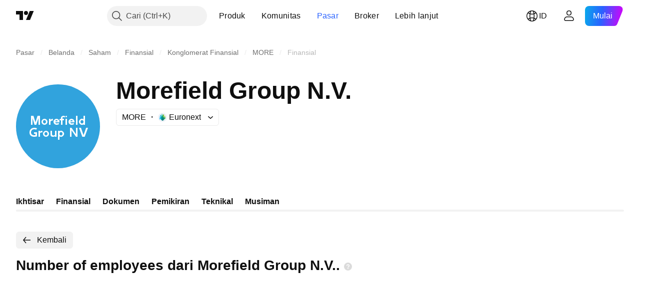

--- FILE ---
content_type: text/css; charset=utf-8
request_url: https://static.tradingview.com/static/bundles/62651.ac466b46794faf2e0b64.css
body_size: 5465
content:
.searchInput-HNJuQNu3{max-height:28px}.icon-HNJuQNu3{height:18px;margin:7px}.button-HNJuQNu3{margin:5px}.dropdownMenu-SylV9gRG{min-width:180px}.scrollable-SylV9gRG{flex:1 1 auto;min-height:145px;overflow-x:hidden;overflow-y:auto;-webkit-overflow-scrolling:touch}@media (max-height:290px){.scrollable-SylV9gRG{min-height:auto}}@supports (-moz-appearance:none){.scrollable-SylV9gRG{scrollbar-color:var(--tv-color-scrollbar-thumb-background,var(--color-scroll-bg)) transparent;scrollbar-width:thin}}.scrollable-SylV9gRG::-webkit-scrollbar{height:5px;width:5px}.scrollable-SylV9gRG::-webkit-scrollbar-thumb{background-clip:content-box;background-color:var(--tv-color-scrollbar-thumb-background,var(--color-scroll-bg));border:1px solid transparent;border-radius:3px}.scrollable-SylV9gRG::-webkit-scrollbar-track{background-color:transparent;border-radius:3px}.scrollable-SylV9gRG::-webkit-scrollbar-corner{display:none}.content-SylV9gRG{border-top:1px solid;border-color:var(--color-divider);box-sizing:border-box;cursor:default;flex:1 1 auto;padding:16px 20px 24px;width:400px}@media (max-width:440px){.content-SylV9gRG{width:100%}}.content-SylV9gRG .row-SylV9gRG{align-items:baseline;display:flex;margin-top:16px}.content-SylV9gRG .row-SylV9gRG .title-SylV9gRG{color:var(--color-text-primary);line-height:21px;margin-right:20px;width:100px;word-break:break-word}.content-SylV9gRG .row-SylV9gRG .dropdown-SylV9gRG{color:var(--color-text-primary);line-height:21px;width:180px}.content-SylV9gRG .description-SylV9gRG{color:var(--color-text-primary);font-size:14px;line-height:21px}.item-D38HaCsG{display:flex;flex-direction:column;justify-content:flex-end;min-width:0}.title-D38HaCsG{color:var(--color-toolbar-interactive-element-text-normal);font-family:-apple-system,BlinkMacSystemFont,Trebuchet MS,Roboto,Ubuntu,sans-serif;font-feature-settings:"tnum" on,"lnum" on;font-style:normal;--ui-lib-typography-font-size:14px;font-size:var(--ui-lib-typography-font-size);font-weight:600;--ui-lib-typography-line-height:18px;line-height:var(--ui-lib-typography-line-height);overflow:hidden;text-overflow:ellipsis;white-space:nowrap}@media (min-width:1024px){.title-D38HaCsG:not(.breakpoint-D38HaCsG){font-family:-apple-system,BlinkMacSystemFont,Trebuchet MS,Roboto,Ubuntu,sans-serif;font-feature-settings:"tnum" on,"lnum" on;font-style:normal;--ui-lib-typography-font-size:16px;font-size:var(--ui-lib-typography-font-size);font-weight:600;--ui-lib-typography-line-height:24px;line-height:var(--ui-lib-typography-line-height)}}.title-D38HaCsG.tabletLandscape-D38HaCsG{font-family:-apple-system,BlinkMacSystemFont,Trebuchet MS,Roboto,Ubuntu,sans-serif;font-feature-settings:"tnum" on,"lnum" on;font-style:normal;--ui-lib-typography-font-size:16px;font-size:var(--ui-lib-typography-font-size);font-weight:600;--ui-lib-typography-line-height:24px;line-height:var(--ui-lib-typography-line-height)}.dateContainer-D38HaCsG{align-items:center;display:flex}.dateContainer-D38HaCsG.soon-D38HaCsG{color:var(--color-container-fill-primary-danger)}.icon-D38HaCsG{display:flex;height:18px;justify-content:center;margin:0 4px;position:relative;width:18px}.icon-D38HaCsG:after{background-color:var(--market-state-color);border-radius:50%;content:"";height:18px;opacity:15%;position:absolute;width:18px}.data-D38HaCsG{color:var(--color-toolbar-interactive-element-text-normal);font-family:-apple-system,BlinkMacSystemFont,Trebuchet MS,Roboto,Ubuntu,sans-serif;font-feature-settings:"tnum" on,"lnum" on;font-style:normal;--ui-lib-typography-font-size:18px;font-size:var(--ui-lib-typography-font-size);font-weight:400;--ui-lib-typography-line-height:28px;line-height:var(--ui-lib-typography-line-height)}@media (min-width:1024px){.data-D38HaCsG:not(.breakpoint-D38HaCsG){font-size:20px;line-height:30px}}.data-D38HaCsG.tabletLandscape-D38HaCsG{font-size:20px;line-height:30px}.currency-D38HaCsG{font-family:-apple-system,BlinkMacSystemFont,Trebuchet MS,Roboto,Ubuntu,sans-serif;font-feature-settings:"tnum" on,"lnum" on;--ui-lib-typography-line-height:16px;line-height:var(--ui-lib-typography-line-height);--ui-lib-typography-font-size:11px;color:var(--color-toolbar-interactive-element-text-normal);font-size:var(--ui-lib-typography-font-size);font-style:normal;font-weight:400;letter-spacing:.4px;margin-left:4px;text-transform:uppercase}.wrap-Ov1mQxL0{column-gap:48px;display:grid;grid-template-columns:1fr;row-gap:16px}@media (min-width:568px){.wrap-Ov1mQxL0:not(.breakpoint-Ov1mQxL0){grid-template-columns:repeat(2,1fr)}}@media (min-width:1024px){.wrap-Ov1mQxL0:not(.breakpoint-Ov1mQxL0){grid-template-columns:repeat(4,1fr)}}@media (min-width:1280px){body.is-widgetbar-expanded .wrap-Ov1mQxL0:not(.breakpoint-Ov1mQxL0){grid-template-columns:repeat(2,1fr)}}@media (min-width:1440px){body.is-widgetbar-expanded .wrap-Ov1mQxL0:not(.breakpoint-Ov1mQxL0){grid-template-columns:repeat(3,1fr)}}@media (min-width:2560px){body.is-widgetbar-expanded .wrap-Ov1mQxL0:not(.breakpoint-Ov1mQxL0){grid-template-columns:repeat(4,1fr)}}.wrap-Ov1mQxL0.phoneLandscape-Ov1mQxL0{grid-template-columns:repeat(2,1fr)}.wrap-Ov1mQxL0.tabletLandscape-Ov1mQxL0{grid-template-columns:repeat(4,1fr)}.item-Ov1mQxL0{display:flex;flex-direction:column;justify-content:flex-end;min-width:0}.title-Ov1mQxL0{color:var(--color-toolbar-interactive-element-text-normal);font-family:-apple-system,BlinkMacSystemFont,Trebuchet MS,Roboto,Ubuntu,sans-serif;font-feature-settings:"tnum" on,"lnum" on;font-style:normal;--ui-lib-typography-font-size:14px;font-size:var(--ui-lib-typography-font-size);font-weight:600;--ui-lib-typography-line-height:18px;line-height:var(--ui-lib-typography-line-height);overflow:hidden;text-overflow:ellipsis;white-space:nowrap}@media (min-width:1024px){.title-Ov1mQxL0:not(.breakpoint-Ov1mQxL0){font-family:-apple-system,BlinkMacSystemFont,Trebuchet MS,Roboto,Ubuntu,sans-serif;font-feature-settings:"tnum" on,"lnum" on;font-style:normal;--ui-lib-typography-font-size:16px;font-size:var(--ui-lib-typography-font-size);font-weight:600;--ui-lib-typography-line-height:24px;line-height:var(--ui-lib-typography-line-height)}}.title-Ov1mQxL0.tabletLandscape-Ov1mQxL0{font-feature-settings:"tnum" on,"lnum" on;font-style:normal;--ui-lib-typography-font-size:16px;font-size:var(--ui-lib-typography-font-size);font-weight:600;--ui-lib-typography-line-height:24px}.data-Ov1mQxL0,.title-Ov1mQxL0.tabletLandscape-Ov1mQxL0{font-family:-apple-system,BlinkMacSystemFont,Trebuchet MS,Roboto,Ubuntu,sans-serif;line-height:var(--ui-lib-typography-line-height)}.data-Ov1mQxL0{color:var(--color-toolbar-interactive-element-text-normal);font-feature-settings:"tnum" on,"lnum" on;font-style:normal;--ui-lib-typography-font-size:18px;font-size:var(--ui-lib-typography-font-size);font-weight:400;--ui-lib-typography-line-height:28px}@media (min-width:1024px){.data-Ov1mQxL0:not(.breakpoint-Ov1mQxL0){font-size:20px;line-height:30px}}.data-Ov1mQxL0.tabletLandscape-Ov1mQxL0{font-size:20px;line-height:30px}[data-theme=light]{--_0-vg2-:var(--color-cold-gray-900)}[data-theme=dark]{--_0-vg2-:var(--color-cold-gray-200)}.chartContainer-MJytD_Lf{box-sizing:border-box;display:flex;flex:none;flex-direction:column;left:0;min-height:187px;padding:var(--v-rhythm-header-3-space) 20px 0;position:sticky;width:100%;--details-chart-filmstrip-horizontal-offset:20px}@media (min-width:1280px){.chartContainer-MJytD_Lf:not(.breakpoint-MJytD_Lf){--details-chart-filmstrip-horizontal-offset:unset}}.chartContainer-MJytD_Lf.laptop-MJytD_Lf{--details-chart-filmstrip-horizontal-offset:unset}.keyStats-MJytD_Lf{padding:0 20px 24px}.emptyStateContainer-MJytD_Lf{display:flex;justify-content:center;margin:40px 0}.emptyState-MJytD_Lf{color:var(--color-text-primary)}.spacing-MJytD_Lf{height:24px;width:100%}.spacing-MJytD_Lf.large-MJytD_Lf{height:48px}.heading-MJytD_Lf{color:var(--_0-vg2-);font-size:16px;font-weight:600;line-height:24px;padding:9px 0 9px 20px}.tableWrap-MJytD_Lf{position:relative;--tv-financials-table-title-min-width:200px;--tv-financials-table-data-cell-width:80px;--tv-financials-table-data-cells-padding:20px;--tv-financials-table-data-cell-gap:16px;--shrink-shadow-position-left:var(--tv-financials-table-title-min-width)}@supports not (container-type:inline-size){@media (min-width:548px){[data-query-type=container] .tableWrap-MJytD_Lf{--tv-financials-table-title-min-width:370px}}}@container content-container (min-width: 548px){[data-query-type=container] .tableWrap-MJytD_Lf{--tv-financials-table-title-min-width:370px}}@media (min-width:568px){[data-query-type=media] .tableWrap-MJytD_Lf{--tv-financials-table-title-min-width:370px}}@media (min-width:548px){.tableWrap-MJytD_Lf.legacy-mode-MJytD_Lf{--tv-financials-table-title-min-width:370px}}.tableWrap-MJytD_Lf.container-mf-phone-landscape-MJytD_Lf{--tv-financials-table-title-min-width:370px}.stickyContainer-MJytD_Lf{display:flex;flex-shrink:0;overflow:hidden;position:sticky;top:0;z-index:3}.adaptiveRow-EZAm5mou{align-items:center;display:flex;flex-wrap:wrap;justify-content:space-between;margin-bottom:var(--v-rhythm-header-3-space);margin-top:var(--v-rhythm-header-3-space)}.adaptiveRow-EZAm5mou.smallHeight-EZAm5mou{margin-left:-20px;margin-right:-20px}.adaptiveCol-EZAm5mou{align-items:center;box-sizing:border-box;display:flex;max-width:100%;min-height:52px;padding:0 20px;grid-gap:16px}.adaptiveCol-EZAm5mou.wrapped-EZAm5mou{flex-direction:row-reverse;flex-grow:1;justify-content:flex-end;grid-gap:24px}.categoriesTabs-EZAm5mou{--ui-lib-round-tabs-hor-padding:20px;padding:0 var(--ui-lib-round-tabs-hor-padding)}.categoriesTabs-EZAm5mou.grow-EZAm5mou{flex-grow:1}.searchInput-EZAm5mou{flex-grow:1;max-width:100%}@media (min-width:768px){.searchInput-EZAm5mou:not(.breakpoint-EZAm5mou){max-width:200px}}.searchInput-EZAm5mou.tabletVertical-EZAm5mou{max-width:200px}.wrappedExportButton-EZAm5mou{order:-1}[data-theme=light]{--_0-_B2m:var(--color-cold-gray-50)}[data-theme=dark]{--_0-_B2m:var(--color-cold-gray-850)}.container-Kr2_ulow{background:var(--_0-_B2m);border-radius:12px;display:flex;flex-direction:column;padding:12px 12px 16px}@media (min-width:568px){.container-Kr2_ulow{align-items:center;flex-direction:row;padding:12px 16px}}.container-Kr2_ulow.forceMobile-Kr2_ulow{align-items:flex-start;flex-direction:column;padding:12px 12px 16px}.container-Kr2_ulow.forceMobile-Kr2_ulow .icon-Kr2_ulow{margin:0 0 8px}.container-Kr2_ulow.longText-Kr2_ulow{align-items:flex-start}.icon-Kr2_ulow{flex-shrink:0;margin-bottom:8px}@media (min-width:568px){.icon-Kr2_ulow{margin-bottom:0;margin-right:12px}}.title-Kr2_ulow{color:var(--color-text-primary);font-feature-settings:"tnum" on,"lnum" on;font-size:var(--ui-lib-typography-font-size);font-style:normal;font-weight:600}.text-Kr2_ulow,.title-Kr2_ulow{font-family:-apple-system,BlinkMacSystemFont,Trebuchet MS,Roboto,Ubuntu,sans-serif;--ui-lib-typography-font-size:14px;--ui-lib-typography-line-height:18px;line-height:var(--ui-lib-typography-line-height)}.text-Kr2_ulow{color:var(--color-empty-container-message);font-feature-settings:"tnum" on,"lnum" on;font-size:var(--ui-lib-typography-font-size);font-style:normal;font-weight:400;margin-top:4px}.wrap-e8G3TIT2{display:flex;flex-direction:column}@media (min-width:1024px){.wrap-e8G3TIT2:not(.breakpoint-e8G3TIT2){flex-direction:row;margin-top:41px}.wrap-e8G3TIT2:not(.breakpoint-e8G3TIT2).withoutData-e8G3TIT2{height:185px;margin-top:0}}.wrap-e8G3TIT2.dialogTabletLandscape-e8G3TIT2{flex-direction:row;margin-top:41px}.wrap-e8G3TIT2.dialogTabletLandscape-e8G3TIT2.withoutData-e8G3TIT2{height:185px;margin-top:0}.stats-e8G3TIT2{flex-basis:auto;height:auto;margin:20px 0 0}.stats-e8G3TIT2.withoutChart-e8G3TIT2{margin-top:0}@media (min-width:1024px){.stats-e8G3TIT2:not(.breakpoint-e8G3TIT2){flex-basis:280px;height:120px;margin:0}.stats-e8G3TIT2:not(.breakpoint-e8G3TIT2).withoutChart-e8G3TIT2{margin:auto 0 auto 30px}}@media (min-width:1280px){.stats-e8G3TIT2:not(.breakpoint-e8G3TIT2){margin:0 0 0 20px}}.stats-e8G3TIT2.dialogTabletLandscape-e8G3TIT2{flex-basis:280px;height:120px;margin:0}.stats-e8G3TIT2.dialogTabletLandscape-e8G3TIT2.withoutChart-e8G3TIT2{margin:auto 0 auto 30px}.stats-e8G3TIT2.dialogLaptop-e8G3TIT2{margin:0 0 0 20px}@media (min-width:1024px){.chart-e8G3TIT2:not(.breakpoint-e8G3TIT2){max-width:200px;min-width:160px}}.chart-e8G3TIT2.dialogTabletLandscape-e8G3TIT2{max-width:200px;min-width:160px}.legend-e8G3TIT2{margin-top:16px}.emptyIcon-ovLf36QH{background-image:url(no-dividend-light-44px.d1822f04a4516e39a00b.svg);height:44px;width:44px}html.theme-dark .emptyIcon-ovLf36QH{background-image:url(no-dividend-dark-44px.b582c93c2c3e83d0c101.svg)}.icon-zUs7LZ8R{display:inline-flex;height:18px;vertical-align:sub;width:18px}.icon-zUs7LZ8R.large-zUs7LZ8R{display:none}@media (min-width:1024px){.icon-zUs7LZ8R.small-zUs7LZ8R{display:none}.icon-zUs7LZ8R.large-zUs7LZ8R{display:inline-flex}}.link-zUs7LZ8R{align-items:center;color:var(--color-toolbar-interactive-element-text-normal);display:flex}@media (any-hover:hover){.link-zUs7LZ8R:hover{color:var(--color-brand);cursor:pointer}}.title-zUs7LZ8R{overflow:hidden;text-overflow:ellipsis;white-space:nowrap}.wrap-hegngCX6{position:relative}.title-hegngCX6{font-family:-apple-system,BlinkMacSystemFont,Trebuchet MS,Roboto,Ubuntu,sans-serif;font-feature-settings:"tnum" on,"lnum" on;font-style:normal;--ui-lib-typography-font-size:16px;font-size:var(--ui-lib-typography-font-size);font-weight:600;--ui-lib-typography-line-height:24px;line-height:var(--ui-lib-typography-line-height)}.container-hegngCX6{column-gap:48px;display:grid;grid-template-columns:1fr;position:relative}@media (min-width:1024px){.container-hegngCX6:not(.breakpoint-hegngCX6){width:632px}}@media (min-width:1280px){.container-hegngCX6:not(.breakpoint-hegngCX6){width:592px}}@media (min-width:1440px){.container-hegngCX6:not(.breakpoint-hegngCX6){width:664px}}@media (min-width:1920px){.container-hegngCX6:not(.breakpoint-hegngCX6){width:828px}}@media (min-width:2560px){.container-hegngCX6:not(.breakpoint-hegngCX6){width:1148px}}.container-hegngCX6.tabletLandscape-hegngCX6{width:632px}.container-hegngCX6.laptop-hegngCX6{width:592px}.container-hegngCX6.desktopMedium-hegngCX6{width:664px}.container-hegngCX6.desktopLarge-hegngCX6{width:828px}.container-hegngCX6.desktopExtraLarge-hegngCX6{width:1148px}.textWithButton-hegngCX6{position:relative}.description-hegngCX6{color:var(--color-toolbar-interactive-element-text-normal);font-family:-apple-system,BlinkMacSystemFont,Trebuchet MS,Roboto,Ubuntu,sans-serif;font-feature-settings:"tnum" on,"lnum" on;font-style:normal;position:relative;-webkit-user-select:text;user-select:text;--ui-lib-typography-font-size:16px;font-size:var(--ui-lib-typography-font-size);font-weight:400;--ui-lib-typography-line-height:24px;line-height:var(--ui-lib-typography-line-height)}.description-hegngCX6.collapsed-hegngCX6{line-height:var(--toggle-description-row-height,24px);max-height:calc(var(--toggle-description-row-height, 24px)*var(--toggle-description-row-limit, 3));overflow:hidden}.btn-hegngCX6{color:var(--color-brand);font-family:-apple-system,BlinkMacSystemFont,Trebuchet MS,Roboto,Ubuntu,sans-serif;font-feature-settings:"tnum" on,"lnum" on;font-style:normal;margin-top:8px;--ui-lib-typography-font-size:16px;font-size:var(--ui-lib-typography-font-size);font-weight:600;--ui-lib-typography-line-height:24px;line-height:var(--ui-lib-typography-line-height)}@media (any-hover:hover){.btn-hegngCX6:hover{color:var(--color-brand-hover)}}.absolute-hegngCX6{bottom:0;display:flex;position:absolute;right:0}.shadow-hegngCX6{box-shadow:inset -50px 0 20px -20px var(--financials-background,var(--color-body-bg));width:55px}.btnLabel-hegngCX6{background-color:var(--financials-background,var(--color-body-bg));cursor:default;-webkit-user-select:none;user-select:none}.link-inmbDOVG{color:inherit}.link-inmbDOVG .text-inmbDOVG{margin-right:4px;overflow:hidden;text-overflow:inherit;word-break:break-word}.link-inmbDOVG .icon-inmbDOVG{align-items:center;color:var(--color-default-gray);display:inline-flex;height:18px;padding-top:2px;width:18px}@media (any-hover:hover){.link-inmbDOVG:hover,.link-inmbDOVG:hover .icon-inmbDOVG{color:var(--color-brand)}}.container-En4JymId{align-items:center;display:flex;flex-flow:column;width:100%}@media (min-width:1024px){.container-En4JymId:not(.breakpoint-En4JymId){align-items:unset}}.container-En4JymId.tabletLandscape-En4JymId{align-items:unset}.container-En4JymId .stats-En4JymId.fullWidth-En4JymId{display:flex;flex-flow:column;margin-top:12px;width:100%}@media (min-width:1024px){.container-En4JymId .stats-En4JymId.fullWidth-En4JymId:not(.breakpoint-En4JymId){display:none}}.container-En4JymId .stats-En4JymId.fullWidth-En4JymId.tabletLandscape-En4JymId{display:none}.chartWithStats-En4JymId{display:flex}@media (min-width:1024px){.chartWithStats-En4JymId:not(.breakpoint-En4JymId){align-items:center;width:100%}}@media (min-width:1280px){.chartWithStats-En4JymId:not(.breakpoint-En4JymId){gap:20px}}.chartWithStats-En4JymId.tabletLandscape-En4JymId{align-items:center;width:100%}.chartWithStats-En4JymId.laptop-En4JymId{gap:20px}.chartWithStats-En4JymId .stats-En4JymId{display:none}@media (min-width:1024px){.chartWithStats-En4JymId .stats-En4JymId:not(.breakpoint-En4JymId){display:flex;flex-basis:280px;flex-flow:column;margin-bottom:12px}}.chartWithStats-En4JymId .stats-En4JymId.tabletLandscape-En4JymId{display:flex;flex-basis:280px;flex-flow:column;margin-bottom:12px}.chart-En4JymId{height:160px;margin:0 20px;min-width:160px;width:160px}.legend-En4JymId{display:flex;justify-content:center}@media (min-width:1024px){.legend-En4JymId:not(.breakpoint-En4JymId){width:200px}}.legend-En4JymId.tabletLandscape-En4JymId{width:200px}.statsValue-En4JymId{align-self:flex-start;direction:ltr;margin-left:20px;text-align:right;white-space:nowrap}.legendText-En4JymId{align-items:flex-start}.chartTitle-En4JymId{font-family:-apple-system,BlinkMacSystemFont,Trebuchet MS,Roboto,Ubuntu,sans-serif;font-feature-settings:"tnum" on,"lnum" on;font-style:normal;--ui-lib-typography-font-size:16px;font-size:var(--ui-lib-typography-font-size);font-weight:400;--ui-lib-typography-line-height:24px;color:var(--color-container-fill-primary-neutral-heavy);line-height:var(--ui-lib-typography-line-height)}.heading-PgLJhj4d{margin-bottom:8px}[data-theme=light]{--_0-h-HL:var(--color-tv-blue-100);--_1-h-HL:var(--color-berry-pink-100)}[data-theme=dark]{--_0-h-HL:var(--color-tv-blue-900);--_1-h-HL:var(--color-berry-pink-900)}.mainBar-jRAEEd8l{--details-chart-column-bar-position:absolute}.mainBar-jRAEEd8l.last-jRAEEd8l{padding-top:1px}.subtractBar-jRAEEd8l{min-height:.5px;padding-top:1px}.levelLine-jRAEEd8l{--details-chart-column-bar-position:absolute;--details-chart-column-bar-width:calc(100%/var(--bars-count, 0));border-color:var(--color-default-gray);border-style:dashed;border-width:1px 0 0;margin-left:calc(100%/var(--bars-count, 0));pointer-events:none}.levelLine-jRAEEd8l.negative-jRAEEd8l{border-width:0 0 1px}.empty-jRAEEd8l{display:none}.marketCap-jRAEEd8l{background-color:var(--color-minty-green-a600);--details-chart-bar-color:var(--color-minty-green-a600)}.preferredStock-jRAEEd8l{background-color:var(--color-deep-blue-a100);--details-chart-bar-color:var(--color-deep-blue-a100)}.totalDebt-jRAEEd8l{background-color:var(--color-tan-orange-400);--details-chart-bar-color:var(--color-tan-orange-400)}.minorityInterest-jRAEEd8l{background-color:var(--color-sky-blue-400);--details-chart-bar-color:var(--color-sky-blue-400)}.minorityInterest-jRAEEd8l.canBeHatched-jRAEEd8l{--details-chart-bar-hatch-color:var(--color-sky-blue-100)}.cashAndDueBanks-jRAEEd8l,.cashAndShortTermInvest-jRAEEd8l{background-color:var(--color-berry-pink-a200);--details-chart-bar-color:var(--color-berry-pink-a200)}.cashAndDueBanks-jRAEEd8l.mainBar-jRAEEd8l.canBeHatched-jRAEEd8l,.cashAndShortTermInvest-jRAEEd8l.mainBar-jRAEEd8l.canBeHatched-jRAEEd8l{--details-chart-bar-hatch-color:var(--_1-h-HL)}.enterpriseValue-jRAEEd8l{background-color:var(--color-tv-blue-400);--details-chart-bar-color:var(--color-tv-blue-400)}.enterpriseValue-jRAEEd8l.canBeHatched-jRAEEd8l{--details-chart-bar-hatch-color:var(--_0-h-HL)}.wrap-wFn2KbNm{--details-chart-column-bar-width:40px;--details-chart-columns-gap:6px;--details-chart-column-bars-gap:0;--details-chart-bar-radius:0;--horizontal-scale-values-gap:3px;--horizontal-scale-letter-spacing:0;--details-chart-column-bars-min-gap:0;--custom-details-chart-pane-top-margin:1px;--custom-details-chart-pane-bottom-margin:1px;--details-chart-bottom-scale-display:none}.content-wFn2KbNm{display:flex;flex-direction:column;gap:12px 20px}.content-wFn2KbNm.wide-wFn2KbNm{flex-direction:row}@media (min-width:568px){.content-wFn2KbNm:not(.breakpoint-wFn2KbNm){flex-direction:row}}.stats-wFn2KbNm{display:flex;flex-direction:column;justify-content:center}.chart-wFn2KbNm,.stats-wFn2KbNm{flex:1 1 auto}.chart-wFn2KbNm.wide-wFn2KbNm,.stats-wFn2KbNm.wide-wFn2KbNm{width:50%}@media (min-width:568px){.chart-wFn2KbNm:not(.breakpoint-wFn2KbNm),.stats-wFn2KbNm:not(.breakpoint-wFn2KbNm){width:50%}}.legendItem-wFn2KbNm{align-items:baseline;display:flex;flex-direction:row}.legendItem-wFn2KbNm:last-child{border-top:1px solid var(--color-container-fill-primary-neutral-light)}.legendItem-wFn2KbNm:last-child .legendItemTitle-wFn2KbNm{font-family:-apple-system,BlinkMacSystemFont,Trebuchet MS,Roboto,Ubuntu,sans-serif;font-feature-settings:"tnum" on,"lnum" on;--ui-lib-typography-line-height:18px;line-height:var(--ui-lib-typography-line-height);--ui-lib-typography-font-size:13px;font-size:var(--ui-lib-typography-font-size);font-style:normal;font-weight:600}.swatch-wFn2KbNm{margin-right:8px}.legendText-wFn2KbNm{flex:1 1 auto}.legendData-wFn2KbNm{direction:ltr}.link-AaBUl6Lz{align-items:center;display:flex;text-overflow:ellipsis}.spacing-AaBUl6Lz{margin-top:24px}.widgets-AaBUl6Lz{display:grid;grid-template-columns:minmax(0,1fr);grid-gap:32px}@media (min-width:1024px){.widgets-AaBUl6Lz:not(.breakpoint-AaBUl6Lz){grid-gap:64px;grid-template-columns:minmax(0,1fr) minmax(0,1fr)}}.widgets-AaBUl6Lz.tabletLandscape-AaBUl6Lz{grid-gap:64px;grid-template-columns:minmax(0,1fr) minmax(0,1fr)}[data-theme=light]{--_0--1LL:var(--color-tv-blue-500)}[data-theme=dark]{--_0--1LL:var(--color-tv-blue-500)}.container-hQkIZraz{color:var(--color-text-primary);padding:0 20px}.title-hQkIZraz{margin-bottom:4px}.header-hQkIZraz{margin-bottom:16px}.description-hQkIZraz{font-family:-apple-system,BlinkMacSystemFont,Trebuchet MS,Roboto,Ubuntu,sans-serif;font-feature-settings:"tnum" on,"lnum" on;font-style:normal;margin-top:4px;--ui-lib-typography-font-size:14px;font-size:var(--ui-lib-typography-font-size);font-weight:400;--ui-lib-typography-line-height:18px;line-height:var(--ui-lib-typography-line-height)}@media (min-width:1024px){.description-hQkIZraz:not(.breakpoint-hQkIZraz){font-family:-apple-system,BlinkMacSystemFont,Trebuchet MS,Roboto,Ubuntu,sans-serif;font-feature-settings:"tnum" on,"lnum" on;font-style:normal;--ui-lib-typography-font-size:16px;font-size:var(--ui-lib-typography-font-size);font-weight:400;--ui-lib-typography-line-height:24px;line-height:var(--ui-lib-typography-line-height)}}.description-hQkIZraz.tabletLandscape-hQkIZraz{font-family:-apple-system,BlinkMacSystemFont,Trebuchet MS,Roboto,Ubuntu,sans-serif;font-feature-settings:"tnum" on,"lnum" on;font-style:normal;--ui-lib-typography-font-size:16px;font-size:var(--ui-lib-typography-font-size);font-weight:400;--ui-lib-typography-line-height:24px;line-height:var(--ui-lib-typography-line-height)}.childrenWrap-hQkIZraz{display:grid;grid-template-columns:minmax(0,1fr);grid-gap:32px}@media (min-width:1024px){.childrenWrap-hQkIZraz:not(.breakpoint-hQkIZraz){grid-gap:64px;grid-template-columns:minmax(0,1fr) minmax(0,1fr)}}.childrenWrap-hQkIZraz.tabletLandscape-hQkIZraz{grid-gap:64px;grid-template-columns:minmax(0,1fr) minmax(0,1fr)}.childrenWrap-hQkIZraz.singleColumn-hQkIZraz{grid-template-columns:1fr}.summary-hQBXrsiZ{display:flex;flex-flow:column}@media (min-width:1024px){.summary-hQBXrsiZ:not(.breakpoint-hQBXrsiZ){align-items:start}}.summary-hQBXrsiZ .tabletLandscape-hQBXrsiZ{align-items:start}.chart-S_To0qga{--details-chart-column-bars-gap:0;--details-chart-column-bars-min-gap:0}[data-theme=light]{--_0-18cD:var(--color-cold-gray-900)}[data-theme=dark]{--_0-18cD:var(--color-cold-gray-200)}.wrap-gV_PvjNN{display:flex;margin-bottom:8px}.title-gV_PvjNN{margin-bottom:0}.period-gV_PvjNN{color:var(--color-default-gray);font-family:-apple-system,BlinkMacSystemFont,Trebuchet MS,Roboto,Ubuntu,sans-serif;font-feature-settings:"tnum" on,"lnum" on;font-style:normal;margin:4px 0 0 8px;white-space:nowrap;--ui-lib-typography-font-size:13px;font-size:var(--ui-lib-typography-font-size);font-weight:400;--ui-lib-typography-line-height:18px;line-height:var(--ui-lib-typography-line-height)}.value-gV_PvjNN{color:var(--_0-18cD)}[data-theme=light]{--_0-6rle:var(--color-cold-gray-900)}[data-theme=dark]{--_0-6rle:var(--color-cold-gray-200)}.title-h7aycjAp{font-family:-apple-system,BlinkMacSystemFont,Trebuchet MS,Roboto,Ubuntu,sans-serif;font-feature-settings:"tnum" on,"lnum" on;font-style:normal;--ui-lib-typography-font-size:16px;font-size:var(--ui-lib-typography-font-size);font-weight:600;--ui-lib-typography-line-height:24px;line-height:var(--ui-lib-typography-line-height)}.container-h7aycjAp{align-items:center;display:flex;flex-direction:column;justify-content:center;margin-top:26px}.chart-h7aycjAp{height:100%;max-width:100%;width:160px}.chartTitle-h7aycjAp{font-family:-apple-system,BlinkMacSystemFont,Trebuchet MS,Roboto,Ubuntu,sans-serif;font-feature-settings:"tnum" on,"lnum" on;font-style:normal;--ui-lib-typography-font-size:16px;font-size:var(--ui-lib-typography-font-size);font-weight:400;--ui-lib-typography-line-height:24px;color:var(--_0-6rle);line-height:var(--ui-lib-typography-line-height)}.wrap-dOpdbma4{display:flex;flex-direction:column;--details-chart-column-bar-width:80px;--details-chart-column-bars-gap:8px}.wrap-dOpdbma4:not(.breakpoint-dOpdbma4){--details-chart-columns-gap:48px;--details-chart-column-bars-min-gap:4px}@media (max-width:979px){.wrap-dOpdbma4:not(.breakpoint-dOpdbma4){--details-chart-columns-gap:32px}}@media (max-width:767px){.wrap-dOpdbma4:not(.breakpoint-dOpdbma4){--details-chart-columns-gap:24px;--details-chart-column-bars-min-gap:2px}}@media (max-width:479px){.wrap-dOpdbma4:not(.breakpoint-dOpdbma4){--details-chart-columns-gap:16px;--details-chart-column-bars-min-gap:unset}}.section-dOpdbma4+.section-dOpdbma4{margin-top:48px}@media (min-width:1280px){.section-dOpdbma4+.section-dOpdbma4:not(.breakpoint-dOpdbma4){margin-top:64px}}@media (min-width:1440px){.section-dOpdbma4+.section-dOpdbma4:not(.breakpoint-dOpdbma4){margin-top:80px}}.section-dOpdbma4+.section-dOpdbma4.laptop-dOpdbma4{margin-top:64px}.section-dOpdbma4+.section-dOpdbma4.desktopMedium-dOpdbma4{margin-top:80px}.incomeEmpty-dOpdbma4{height:161px}.emptyStateContainer-q4zMSLxB{display:flex;justify-content:center;margin-top:27px;padding:40px 20px 67px}.emptyState-q4zMSLxB{max-width:680px}.emptyIcon-q4zMSLxB{background-image:url(no-dividend-light.88d2a869aa0f249da228.svg);height:120px;width:120px}html.theme-dark .emptyIcon-q4zMSLxB{background-image:url(no-dividend-dark.ea6fbd5722954a737246.svg)}.spinnerContainer-q4zMSLxB{padding:95px 0;position:relative}.spacing-_WO97fYi{height:40px;width:100%}.keyStats-_WO97fYi{padding:0 20px 24px}.chart-_WO97fYi{padding:7px 20px var(--v-rhythm-header-3-space);--details-chart-filmstrip-horizontal-offset:20px}@media (min-width:1280px){.chart-_WO97fYi:not(.breakpoint-_WO97fYi){--details-chart-filmstrip-horizontal-offset:unset}}.chart-_WO97fYi.laptop-_WO97fYi{--details-chart-filmstrip-horizontal-offset:unset}[data-theme=light]{--_0-52Mz:var(--color-cold-gray-900)}[data-theme=dark]{--_0-52Mz:var(--color-cold-gray-200)}.heading-yfv35NPO{align-items:center;display:flex;justify-content:space-between;padding:0 20px 9px}.title-yfv35NPO{color:var(--_0-52Mz);font-size:16px;font-weight:600;line-height:24px;margin-bottom:3px}.content-yfv35NPO{padding-top:16px}.groupTitleWrap-rcGvt4y_~.groupTitleWrap-rcGvt4y_{margin-top:48px}.chart-qputbNwm{padding:5px 20px var(--v-rhythm-spacing-5)}.title-qputbNwm{font-family:-apple-system,BlinkMacSystemFont,Trebuchet MS,Roboto,Ubuntu,sans-serif;font-feature-settings:"tnum" on,"lnum" on;font-style:normal;--ui-lib-typography-font-size:16px;font-size:var(--ui-lib-typography-font-size);font-weight:600;--ui-lib-typography-line-height:24px;color:var(--color-text-primary);line-height:var(--ui-lib-typography-line-height);padding:0 20px}.section-qputbNwm{--details-chart-filmstrip-horizontal-offset:20px}@media (min-width:1280px){.section-qputbNwm:not(.breakpoint-qputbNwm){--details-chart-filmstrip-horizontal-offset:unset}}.section-qputbNwm.laptop-qputbNwm{--details-chart-filmstrip-horizontal-offset:unset}.container-McHZl6OM{padding-top:var(--v-rhythm-header-3-space)}.section-McHZl6OM+.section-McHZl6OM{margin-top:var(--v-rhythm-spacing-5)}[data-theme=light]{--_0-zSnr:var(--color-tv-blue-100)}[data-theme=dark]{--_0-zSnr:var(--color-tv-blue-a800)}.wrap-Z_ZTEfw4{display:flex;flex-flow:column;height:100%;overflow-y:auto}@media (pointer:fine){@supports (-moz-appearance:none){.wrap-Z_ZTEfw4{scrollbar-color:var(--tv-color-scrollbar-thumb-background,var(--color-scroll-bg)) transparent;scrollbar-width:thin}}.wrap-Z_ZTEfw4::-webkit-scrollbar{height:5px;width:5px}.wrap-Z_ZTEfw4::-webkit-scrollbar-thumb{background-clip:content-box;background-color:var(--tv-color-scrollbar-thumb-background,var(--color-scroll-bg));border:1px solid transparent;border-radius:3px}.wrap-Z_ZTEfw4::-webkit-scrollbar-track{background-color:transparent;border-radius:3px}.wrap-Z_ZTEfw4::-webkit-scrollbar-corner{display:none}}.emptyState-Z_ZTEfw4{padding:0 20px}.section-Z_ZTEfw4{border-bottom:1px solid var(--color-divider);margin-top:6px;width:100%}.section-Z_ZTEfw4:last-child{border-bottom:1px solid var(--color-static-transparent);margin-bottom:5px}.title-Z_ZTEfw4{box-sizing:border-box;color:var(--color-default-gray);cursor:default;font-size:11px;height:34px;line-height:16px;padding:8px 20px;text-transform:uppercase}.items-Z_ZTEfw4{display:flex;flex-flow:column}.item-Z_ZTEfw4{box-sizing:border-box;color:var(--tv-color-popup-element-text,var(--color-popup-element-text));cursor:default;display:block;font-family:-apple-system,BlinkMacSystemFont,Trebuchet MS,Roboto,Ubuntu,sans-serif;font-feature-settings:"tnum" on,"lnum" on;font-style:normal;padding:11px 20px;--ui-lib-typography-font-size:14px;font-size:var(--ui-lib-typography-font-size);font-weight:400;--ui-lib-typography-line-height:18px;line-height:var(--ui-lib-typography-line-height);overflow:hidden;text-overflow:ellipsis;white-space:nowrap}.item-Z_ZTEfw4.hovered-Z_ZTEfw4,.item-Z_ZTEfw4:active{color:var(--tv-color-popup-element-text-hover,var(--color-popup-element-text-hover))}@media (any-hover:hover){.item-Z_ZTEfw4:hover{color:var(--tv-color-popup-element-text-hover,var(--color-popup-element-text-hover))}}.item-Z_ZTEfw4.hovered-Z_ZTEfw4{background-color:var(--tv-color-popup-element-background-hover,var(--color-popup-element-background-hover))}@media (any-hover:hover){.item-Z_ZTEfw4:hover{background-color:var(--tv-color-popup-element-background-hover,var(--color-popup-element-background-hover))}}.item-Z_ZTEfw4:active{background-color:var(--tv-color-popup-element-background-hover,var(--color-container-fill-primary-neutral-light))}.item-Z_ZTEfw4.selected-Z_ZTEfw4{background-color:var(--_0-zSnr)}@media (any-hover:hover){.item-Z_ZTEfw4.selected-Z_ZTEfw4:hover{background-color:var(--_0-zSnr)}}.dialog-SowAHF8c{height:680px;width:480px}@media (max-width:480px){.dialog-SowAHF8c{width:100%}}.input-SowAHF8c:focus{outline:none}[data-theme=light]{--_0-qow5:var(--color-cold-gray-150)}[data-theme=dark]{--_0-qow5:var(--color-cold-gray-700)}.searchButton-E0PnSnL6{align-items:center;display:flex;position:relative}.searchButton-E0PnSnL6:after{border-right:1px solid var(--_0-qow5);content:"";height:18px;margin:0 10px;width:0}.button-E0PnSnL6{z-index:2}.fill-E0PnSnL6{background-color:var(--color-body-bg);height:34px;left:34px;position:absolute;top:0;width:9px;z-index:1}.indicatorPageLink-RSR_Hp1S{color:inherit}

--- FILE ---
content_type: image/svg+xml
request_url: https://s3-symbol-logo.tradingview.com/morefield-group-n-v--big.svg
body_size: 743
content:
<!-- by TradingView --><svg width="56" height="56" viewBox="0 0 56 56" xmlns="http://www.w3.org/2000/svg"><path fill="#31A3DD" d="M0 0h56v56H0z"/><path fill-rule="evenodd" d="M41 21h-1v6h1v-6Zm-31 6v-6h1.65l1.32 4.3 1.4-4.3H16v6h-1v-4.43L13.53 27h-1.18L11 22.57V27h-1Zm11-2a2 2 0 1 1-4 0 2 2 0 0 1 4 0Zm-1.01-.02c0 .64-.45 1.15-1 1.15-.56 0-1-.51-1-1.15 0-.63.44-1.15 1-1.15.55 0 1 .52 1 1.15ZM20 35a2 2 0 1 0 0-4 2 2 0 0 0 0 4Zm-.01-.87c.55 0 1-.51 1-1.15 0-.63-.45-1.15-1-1.15-.56 0-1 .52-1 1.15 0 .64.44 1.15 1 1.15ZM22 23v4h1v-2.12c.24-.64 1.11-.76 1.58-.72V23c-.8 0-1.3.43-1.58.8V23h-1Zm5 4c.1 0 .18 0 .27-.02a5.6 5.6 0 0 0 1.32-.3v-.9a4.65 4.65 0 0 1-1.59.3c-.38 0-.7-.3-.81-.74H28.97A2 2 0 0 0 27 23a2 2 0 1 0 0 4Zm.8-2.36h-1.6c.11-.43.43-.73.8-.73.37 0 .69.3.8.73Zm9.47 2.34L37 27a2 2 0 1 1 1.97-1.66H36.2c.11.43.43.75.81.75a4.65 4.65 0 0 0 1.6-.32V26.7c-.4.16-.98.25-1.33.3Zm-1.07-2.34h1.6c-.11-.43-.43-.73-.8-.73-.37 0-.69.3-.8.73ZM30 23v-.64c0-.55.46-1.36 1.84-1.36.17 0 .6.1.91.4-.09.1-.26.57-.33.78-.07-.1-.38-.37-.68-.37-.38 0-.74.26-.74.55V23h1v1h-1v3h-1v-3h-1v-.67l.7-.33h.3Zm3.5-1a.5.5 0 1 0 0-1 .5.5 0 0 0 0 1Zm.5 1h-1v4h1v-4Zm11-2h1v6h-1v-.27a2 2 0 1 1 0-3.46V21Zm-1 2.85c.55 0 1 .51 1 1.15 0 .64-.45 1.15-1 1.15s-1-.51-1-1.15c0-.64.45-1.15 1-1.15ZM28 37h1v-2.27a2 2 0 1 0 0-3.46V31h-1v6Zm1-4c0 .64.45 1.15 1 1.15s1-.51 1-1.15c0-.64-.45-1.15-1-1.15s-1 .51-1 1.15Zm-19-1c0-.76.55-2 2-2 .22 0 1.1.02 1.46.29l.54-.94a3.6 3.6 0 0 0-1.68-.35C10.85 29 9 29.71 9 32.18S11.17 35 12.14 35c.78 0 1.58-.2 1.86-.3V32h-2v1h1v.82c-.14.05-.72.18-.97.18-.84 0-2.03-.5-2.03-2Zm5-1v4h1v-2.5c.37-.4 1.12-.47 1.55-.44V31a2.2 2.2 0 0 0-1.55.58V31h-1Zm8 2.62V31h1v2.24c0 .49.35.91.99.91.5 0 1.01-.27 1.01-.48V31h1v4h-1v-.38c-.32.27-1.14.37-1.4.38-1.2 0-1.6-.69-1.6-1.38ZM37 35h-1v-6h1l3 4.32V29h1v6h-1l-3-4.33V35Zm5-6h1.31l1.7 4.9 1.74-4.9H48l-2.2 6h-1.6L42 29Z" fill="#fff"/></svg>